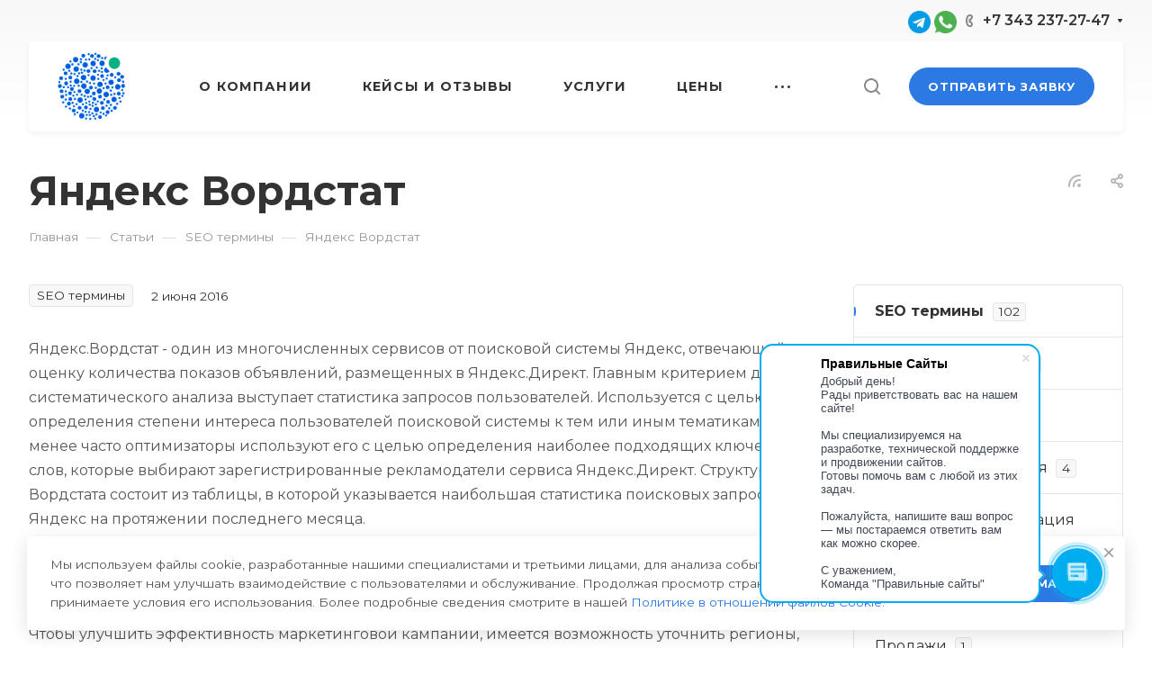

--- FILE ---
content_type: text/html; charset=UTF-8
request_url: https://xn----7sbbgprkmspltp4jgh.xn--p1ai/local/templates/aspro-allcorp3/components/bitrix/catalog.comments/main/ajax.php?IBLOCK_ID=38&ELEMENT_ID=556&SITE_ID=s1
body_size: 9342
content:
<div id="comp_c08b986b4e0e61d67ea75a663042ba20"><script>
BX.ready( function(){
	if(BX.viewImageBind)
	{
		BX.viewImageBind(
			'blg-comment-160',
			false,
			{tag:'IMG', attr: 'data-bx-image'}
		);
	}
});
</script>
<div class="blog-comments" id="blg-comment-160">
<a name="comments"></a>
<script>
function onLightEditorShow(content)
{
	if (!window.oBlogComLHE)
		return BX.addCustomEvent(window, 'LHE_OnInit', function(){setTimeout(function(){onLightEditorShow(content);},	500);});

	oBlogComLHE.SetContent(content || '');
	oBlogComLHE.CreateFrame(); // We need to recreate editable frame after reappending editor container
	oBlogComLHE.SetEditorContent(oBlogComLHE.content);
	oBlogComLHE.SetFocus();
}

function showComment(key, error, userName, userEmail, needData)
{
	subject = '';
	comment = '';

	if(needData == "Y")
	{
		subject = window["title"+key];
		comment = window["text"+key];
	}

	var pFormCont = BX('form_c_del');
	BX('form_comment_' + key).appendChild(pFormCont); // Move form
	pFormCont.style.display = "block";

	document.form_comment.parentId.value = key;
	document.form_comment.edit_id.value = '';
	document.form_comment.act.value = 'add';
	document.form_comment.post.value = 'Отправить';
	document.form_comment.action = document.form_comment.action + "#" + key;

	if(error == "Y")
	{
		if(comment.length > 0)
		{
			comment = comment.replace(/\/</gi, '<');
			comment = comment.replace(/\/>/gi, '>');
		}
		if(userName.length > 0)
		{
			userName = userName.replace(/\/</gi, '<');
			userName = userName.replace(/\/>/gi, '>');
			document.form_comment.user_name.value = userName;
		}
		if(userEmail.length > 0)
		{
			userEmail = userEmail.replace(/\/</gi, '<');
			userEmail = userEmail.replace(/\/>/gi, '>');
			document.form_comment.user_email.value = userEmail;
		}
		if(subject && subject.length>0 && document.form_comment.subject)
		{
			subject = subject.replace(/\/</gi, '<');
			subject = subject.replace(/\/>/gi, '>');
			document.form_comment.subject.value = subject;
		}
	}

	files = BX('form_comment')["UF_BLOG_COMMENT_DOC[]"];
	if(files !== null && typeof files != 'undefined')
	{
		if(!files.length)
		{
			BX.remove(files);
		}
		else
		{
			for(i = 0; i < files.length; i++)
				BX.remove(BX(files[i]));
		}
	}
	filesForm = BX.findChild(BX('blog-comment-user-fields-UF_BLOG_COMMENT_DOC'), {'className': 'file-placeholder-tbody' }, true, false);
	if(filesForm !== null && typeof filesForm != 'undefined')
		BX.cleanNode(filesForm, false);

	filesForm = BX.findChild(BX('blog-comment-user-fields-UF_BLOG_COMMENT_DOC'), {'className': 'feed-add-photo-block' }, true, true);
	if(filesForm !== null && typeof filesForm != 'undefined')

	{
		for(i = 0; i < filesForm.length; i++)
		{
			if(BX(filesForm[i]).parentNode.id != 'file-image-template')
				BX.remove(BX(filesForm[i]));
		}
	}

	filesForm = BX.findChild(BX('blog-comment-user-fields-UF_BLOG_COMMENT_DOC'), {'className': 'file-selectdialog' }, true, false);
	if(filesForm !== null && typeof filesForm != 'undefined')
	{
		BX.hide(BX.findChild(BX('blog-comment-user-fields-UF_BLOG_COMMENT_DOC'), {'className': 'file-selectdialog' }, true, false));
		BX.show(BX('blog-upload-file'));
	}

	onLightEditorShow(comment);
	return false;
}

function editComment(key)
{
	subject = window["title"+key];
	comment = window["text"+key];

	if(comment.length > 0)
	{
		comment = comment.replace(/\/</gi, '<');
		comment = comment.replace(/\/>/gi, '>');
	}

	var pFormCont = BX('form_c_del');
	BX('form_comment_' + key).appendChild(pFormCont); // Move form
	pFormCont.style.display = "block";

	files = BX('form_comment')["UF_BLOG_COMMENT_DOC[]"];
	if(files !== null && typeof files != 'undefined')
	{
		if(!files.length)
		{
			BX.remove(files);
		}
		else
		{
			for(i = 0; i < files.length; i++)
				BX.remove(BX(files[i]));
		}
	}
	filesForm = BX.findChild(BX('blog-comment-user-fields-UF_BLOG_COMMENT_DOC'), {'className': 'file-placeholder-tbody' }, true, false);
	if(filesForm !== null && typeof filesForm != 'undefined')
		BX.cleanNode(filesForm, false);

	filesForm = BX.findChild(BX('blog-comment-user-fields-UF_BLOG_COMMENT_DOC'), {'className': 'feed-add-photo-block' }, true, true);
	if(filesForm !== null && typeof filesForm != 'undefined')

	{
		for(i = 0; i < filesForm.length; i++)
		{
			if(BX(filesForm[i]).parentNode.id != 'file-image-template')
				BX.remove(BX(filesForm[i]));
		}
	}

	filesForm = BX.findChild(BX('blog-comment-user-fields-UF_BLOG_COMMENT_DOC'), {'className': 'file-selectdialog' }, true, false);
	if(filesForm !== null && typeof filesForm != 'undefined')
	{
		BX.hide(BX.findChild(BX('blog-comment-user-fields-UF_BLOG_COMMENT_DOC'), {'className': 'file-selectdialog' }, true, false));
		BX.show(BX('blog-upload-file'));
	}

	onLightEditorShow(comment);

	document.form_comment.parentId.value = '';
	document.form_comment.edit_id.value = key;
	document.form_comment.act.value = 'edit';
	document.form_comment.post.value = 'Сохранить';
	document.form_comment.action = document.form_comment.action + "#" + key;

	if(subject && subject.length > 0 && document.form_comment.subject)
	{
		subject = subject.replace(/\/</gi, '<');
		subject = subject.replace(/\/>/gi, '>');
		document.form_comment.subject.value = subject;
	}
	return false;
}

function waitResult(id)
{
	r = 'new_comment_' + id;
	ob = BX(r);
	if(ob.innerHTML.length > 0)
	{
		var obNew = BX.processHTML(ob.innerHTML, true);
		scripts = obNew.SCRIPT;
		BX.ajax.processScripts(scripts, true);
		if(window.commentEr && window.commentEr == "Y")
		{
			BX('err_comment_'+id).innerHTML = ob.innerHTML;
			ob.innerHTML = '';
		}
		else
		{
			if(BX('edit_id').value > 0)
			{
				if(BX('blg-comment-'+id))
				{
					BX('blg-comment-'+id+'old').innerHTML = BX('blg-comment-'+id).innerHTML;
					BX('blg-comment-'+id+'old').id = 'blg-comment-'+id;
					if(BX.browser.IsIE()) //for IE, numbered list not rendering well
						setTimeout(function (){BX('blg-comment-'+id).innerHTML = BX('blg-comment-'+id).innerHTML}, 10);
				}
				else
				{
					BX('blg-comment-'+id+'old').innerHTML = ob.innerHTML;
					if(BX.browser.IsIE()) //for IE, numbered list not rendering well
						setTimeout(function (){BX('blg-comment-'+id+'old').innerHTML = BX('blg-comment-'+id+'old').innerHTML}, 10);

				}
			}
			else
			{
				BX('new_comment_cont_'+id).innerHTML += ob.innerHTML;
				if(BX.browser.IsIE()) //for IE, numbered list not rendering well
					setTimeout(function (){BX('new_comment_cont_'+id).innerHTML = BX('new_comment_cont_'+id).innerHTML}, 10);
			}
			ob.innerHTML = '';
			BX('form_c_del').style.display = "none";
		}
		window.commentEr = false;

		BX.closeWait();
		BX('post-button').disabled = false;
		BX.onCustomEvent("onIblockCatalogCommentSubmit");
	}
	else
		setTimeout("waitResult('"+id+"')", 500);
}

function submitComment()
{
	oBlogComLHE.SaveContent();
	BX('post-button').focus();
	BX('post-button').disabled = true;
	obForm = BX('form_comment');
			if(BX('edit_id').value > 0)
		{
			val = BX('edit_id').value;
			BX('blg-comment-'+val).id = 'blg-comment-'+val+'old';
		}
		else
			val = BX('parentId').value;
		id = 'new_comment_' + val;
		if(BX('err_comment_'+val))
			BX('err_comment_'+val).innerHTML = '';

		BX.showWait('bxlhe_frame_LHEBlogCom');

		BX.ajax.submitComponentForm(obForm, id);

		setTimeout("waitResult('"+val+"')", 100);
			if(window.asproRecaptcha)
	{
		if(window.asproRecaptcha.params.recaptchaSize == 'invisible' && typeof grecaptcha != 'undefined')
		{
			grecaptcha.execute($(obForm).find('.g-recaptcha').data('widgetid'));
		}
		else
			BX.submit(obForm);
	}
	else
		BX.submit(obForm);
}

function hideShowComment(url, id)
{
	var siteID = 's1';
	var bcn = BX('blg-comment-'+id);
	BX.showWait(bcn);
	bcn.id = 'blg-comment-'+id+'old';
	BX('err_comment_'+id).innerHTML = '';
	url += '&SITE_ID='+siteID;
	BX.ajax.get(url, function(data) {
		var obNew = BX.processHTML(data, true);
		scripts = obNew.SCRIPT;
		BX.ajax.processScripts(scripts, true);
		var nc = BX('new_comment_'+id);
		var bc = BX('blg-comment-'+id+'old');
		nc.style.display = "none";
		nc.innerHTML = data;

		if(BX('blg-comment-'+id))
		{
			bc.innerHTML = BX('blg-comment-'+id).innerHTML;
		}
		else
		{
			BX('err_comment_'+id).innerHTML = nc.innerHTML;
		}
		BX('blg-comment-'+id+'old').id = 'blg-comment-'+id;

		BX.closeWait();
	});

	return false;
}

function deleteComment(url, id)
{
	var siteID = 's1';
	BX.showWait(BX('blg-comment-'+id));
	url += '&SITE_ID='+siteID;
	BX.ajax.get(url, function(data) {
		var obNew = BX.processHTML(data, true);
		scripts = obNew.SCRIPT;
		BX.ajax.processScripts(scripts, true);

		var nc = BX('new_comment_'+id);
		nc.style.display = "none";
		nc.innerHTML = data;

		if(BX('blg-com-err'))
		{
			BX('err_comment_'+id).innerHTML = nc.innerHTML;
		}
		else
		{
			BX('blg-comment-'+id).innerHTML = nc.innerHTML;
		}
		nc.innerHTML = '';

		BX.closeWait();
	});

	return false;
}

function blogShowFile()
{
	el = BX('blog-upload-file');
	if(el.style.display != 'none')
		BX.hide(el);
	else
		BX.show(el);
	BX.onCustomEvent(BX('blog-comment-user-fields-UF_BLOG_COMMENT_DOC'), "BFileDLoadFormController");
}
$('.blog-add-comment .btn').on('click', function(){
	if($(this).hasClass('clicked') && $('#form_comment_0 #form_c_del').length) {
		$('#form_comment_0').slideToggle();
	} else {
		showComment('0');
		$('#form_comment_0').show();
	}
	$(this).addClass('clicked');
})
</script>			<div id="form_comment_" style="display:none;">
				<div id="form_c_del" style="display:none;">
				<div class="blog-comment-form form">
				<form method="POST" name="form_comment" id="form_comment" action="/local/templates/aspro-allcorp3/components/bitrix/catalog.comments/main/bitrix/blog.post.comment/adapt/ajax.php">
				<input type="hidden" name="parentId" id="parentId" value="">
				<input type="hidden" name="edit_id" id="edit_id" value="">
				<input type="hidden" name="act" id="act" value="add">
				<input type="hidden" name="post" value="Y">
				<input type="hidden" name="IBLOCK_ID" value="38"><input type="hidden" name="ELEMENT_ID" value="556"><input type="hidden" name="SITE_ID" value="s1"><input type="hidden" name="sessid" id="sessid" value="d7603cc3b118e5670ee1c9b1b02bfec8" />				<div class="blog-comment-fields">
											<div class="blog-comment-field blog-comment-field-user">
							<div class="row form">
								<div class="col-md-6 col-sm-6">
									<div class="form-group fill-animate ">
										<label class="font_13 color_666" for="user_name">Ваше имя <span class="required-star">*</span></label>
										<div class="input">
										<input maxlength="255" size="30" class="form-control" tabindex="3" type="text" name="user_name" id="user_name" value="">
										</div>
									</div>
								</div>
								<div class="col-md-6 col-sm-6">
									<div class="form-group fill-animate ">
										<label class="font_13 color_666" for="user_email">E-mail</label>
										<div class="input">
										<input maxlength="255" size="30" class="form-control" tabindex="4" type="text" name="user_email" id="user_email" value="">
										</div>
									</div>
								</div>
							</div>
						</div>
												<script>
	var arImages = Array();
	var arImagesId = Array();
		</script>
			<div class="bxlhe-frame" id="bxlhe_frame_LHEBlogCom" style="width:100%; height:200px;"><table class="bxlhe-frame-table" cellspacing="0" style="height:200px; width: 100%;">
		<tr class="bxlhe-editor-toolbar-row"><td class="bxlhe-editor-buttons" style="height:27px;"><div class="lhe-stat-toolbar-cont lhe-stat-toolbar-cont-preload"></div></td></tr>
		<tr><td class="bxlhe-editor-cell" style="height:170px"></td></tr>
				<tr><td class="lhe-resize-row" style="height: 3px;"><img id="bxlhe_resize_LHEBlogCom" src="/bitrix/images/1.gif"/></td></tr>
		</table></div>
				<script>
		function LoadLHE_LHEBlogCom()
		{
			function _lheScriptloaded()
			{
				if (!window.JCLightHTMLEditor)
					return setTimeout(_lheScriptloaded, 10);

								// User's customization scripts here
				try{
		LHEButtons['BlogImage'] ={
			id : 'Image', // Standart image icon from editor-s CSS
			name : BX.message.Image,
			handler: function(pBut)
			{
				//pBut.pLEditor.OpenDialog({id : 'BlogImage', obj: false});
				blogShowFile();
			},
			OnBeforeCreate: function(pLEditor, pBut)
				{
					// Disable in non BBCode mode in html
					pBut.disableOnCodeView = !pLEditor.bBBCode || pLEditor.arConfig.bConvertContentFromBBCodes;
					return pBut;
				},
			parser: {
				name: 'blogimage',
				obj: {
					Parse: function(sName, sContent, pLEditor)
					{
						var i, cnt = arImages.length, j;
						if (!pLEditor.arBlogImages)
							pLEditor.arBlogImages = {};

						for(i = 0; i < cnt; i++)
						{
							if (!pLEditor.arBlogImages[arImagesId[i]])
							{
								pLEditor.arBlogImages[arImagesId[i]] = {
									src : arImages[i],
									pTitle: ''
								};
							}
						}

						sContent = sContent.replace(/\[IMG ID=((?:\s|\S)*?)(?:\s*?WIDTH=(\d+)\s*?HEIGHT=(\d+))?\]/ig, function(str, id, width, height)
						{
							if (!pLEditor.arBlogImages[id])
								return str;

							width = parseInt(width);
							height = parseInt(height);

							var
								strSize = "",
								imageSrc = pLEditor.arBlogImages[id].src,
								imageTitle = "";

							if (width && height && pLEditor.bBBParseImageSize)
								strSize = " width=\"" + width + "\" height=\"" + height + "\"";

							return '<img id="' + pLEditor.SetBxTag(false, {tag: "blogimage", params: {value : id}}) + '" src="' + imageSrc + '" title="' + imageTitle + '" ' + strSize +'>';
						});
						return sContent;
					},
					UnParse: function(bxTag, pNode, pLEditor)
					{
						if (bxTag.tag == 'blogimage')
						{
							var
								width = parseInt(pNode.arAttributes['width']),
								height = parseInt(pNode.arAttributes['height']),
								strSize = "";

							if (width && height  && pLEditor.bBBParseImageSize)
								strSize = ' WIDTH=' + width + ' HEIGHT=' + height;

							return '[IMG ID=' + bxTag.params.value + strSize + ']';
						}
						return "";
					}
				}
			}
		};


		window.LHEDailogs['BlogImage'] = function(pObj)
		{
			var str =
				'<span class="errortext" id="lhed_blog_image_error" style="display:none;"></span>' +
				'<table width="100%"><tr>' +
				'<td class="lhe-dialog-label lhe-label-imp">Изображение:</td>' +
				'<td class="lhe-dialog-param">' +
				'<'+'form id="' + pObj.pLEditor.id + 'img_upload_form" action="/local/templates/aspro-allcorp3/components/bitrix/catalog.comments/main/ajax.php?IBLOCK_ID=38&amp;ELEMENT_ID=556&amp;SITE_ID=s1" method="post" enctype="multipart/form-data" style="margin: 0!important; padding: 0!important;">' +
				'<input type="hidden" name="sessid" id="sessid_1" value="d7603cc3b118e5670ee1c9b1b02bfec8" />' +
				'<input type="file" size="30" name="BLOG_UPLOAD_FILE" id="bx_lhed_blog_img_input" />' +
				'<input type="hidden" value="Y" name="blog_upload_image"/>' +
				'<input type="hidden" name="post" value="Y">' +
				'</form>'+
				'</td>' +
				'</tr><tr id="' + pObj.pLEditor.id + 'lhed_blog_notice">' +
				'<td colSpan="2" style="padding: 0 0 20px 25px !important; font-size: 11px!important;">Максимально допустимый размер загружаемой картинки <b>1Mb<\/b>.</td>' +
			'</tr></table>';

			return {
				title: "Загрузка изображения",
				innerHTML : str,
				width: 500,
				OnLoad: function()
				{
					pObj.pForm = false;
					pObj.pInput = false;

					pObj.pInput = BX('bx_lhed_blog_img_input');
					pObj.pForm = BX(pObj.pLEditor.id + 'img_upload_form');
					pObj.pLEditor.focus(pObj.pInput);

					window.obLHEDialog.adjustSizeEx();
				},
				OnSave: function()
				{
					if (pObj.pInput && pObj.pForm && pObj.pInput.value != "")
					{
						BX.showWait('bx_lhed_blog_img_input');
						BX('lhed_blog_image_error').style.display = 'none';
						BX('lhed_blog_image_error').innerHTML = '';
						BX.ajax.submit(pObj.pForm, function(){
							BX.closeWait();
							if (window.bxBlogImageId)
							{
								window.InsertBlogImage(window.bxBlogImageId, window.bxBlogImageIdWidth);
								window.obLHEDialog.Close();
								window.bxBlogImageId = false;
								window.bxBlogImageIdWidth = false;
							}
							else if(window.bxBlogImageError)
							{
								BX('lhed_blog_image_error').innerHTML = window.bxBlogImageError;
								BX('lhed_blog_image_error').style.display = 'block';
								window.obLHEDialog.adjustSizeEx();
							}
						});

						return false;
					}
				}
			};
		};

		window.InsertBlogImage = function(imageId, width)
		{
			pLEditor = window.oBlogComLHE;
			var strSize = '';

			if (!pLEditor.arBlogImages[imageId])
			{
				var imgId = window.arImagesId[imageId-1];

				var src  = window.arImages[imageId-1];
				imageId = imgId;

				if(width > 0)
				{
					if(pLEditor.arConfig.width && pLEditor.arConfig.width.indexOf('%') <= 0)
						widthC = parseInt(pLEditor.arConfig.width)*0.8;
					else
						widthC = 500;
					if(width > widthC)
						strSize = ' width="80%"';
				}

				pLEditor.arBlogImages[imageId] = {
					src : src,
					pTitle: ''
				};
			}

			if (pLEditor.sEditorMode == 'code' && pLEditor.bBBCode) // BB Codes
				pLEditor.WrapWith("", "", "[IMG ID=" + imageId + "]");
			else if(pLEditor.sEditorMode == 'html') // WYSIWYG
			{
				pLEditor.InsertHTML('<img id="' + pLEditor.SetBxTag(false, {tag: "blogImage", params: {value : imageId}}) + '" src="' + pLEditor.arBlogImages[imageId].src + '" title="' + (pLEditor.arBlogImages[imageId].pTitle.value || "") + '"' + strSize + '>');
				setTimeout('pLEditor.AutoResize();', 500);
			}
		}


		// Rename image button and change Icon
		LHEButtons['Image'].id = 'ImageLink';
		LHEButtons['Image'].src = '/bitrix/components/bitrix/blog/templates/.default/images/bbcode/font_image_upload.gif';
		LHEButtons['Image'].name = 'Вставить ссылку на изображение';

		LHEButtons['BlogInputVideo'] = {
			id : 'BlogInputVideo',
			src : '/bitrix/components/bitrix/blog/templates/.default/images/bbcode/font_video.gif',
			name : 'Вставить видео',
			title : 'Вставить видео',
			handler: function(pBut)
			{
				pBut.pLEditor.OpenDialog({id : 'BlogVideo', obj: false});
			},
			parser: {
				name: 'blogvideo',
				obj: {
					Parse: function(sName, sContent, pLEditor)
					{
						sContent = sContent.replace(/\[VIDEO\s*?width=(\d+)\s*?height=(\d+)\s*\]((?:\s|\S)*?)\[\/VIDEO\]/ig, function(str, w, h, src)
						{
							var
								w = parseInt(w) || 400,
								h = parseInt(h) || 300,
								src = BX.util.trim(src);

							return '<img id="' + pLEditor.SetBxTag(false, {tag: "blogvideo", params: {value : src}}) + '" src="/bitrix/images/1.gif" class="bxed-video" width=' + w + ' height=' + h + ' title="' + BX.message.Video + ": " + src + '" />';
						});
						return sContent;
					},
					UnParse: function(bxTag, pNode, pLEditor)
					{
						if (bxTag.tag == 'blogvideo')
						{
							return "[VIDEO WIDTH=" + pNode.arAttributes["width"] + " HEIGHT=" + pNode.arAttributes["height"] + "]" + bxTag.params.value + "[/VIDEO]";
						}
						return "";
					}
				}
			}
		};

		window.LHEDailogs['BlogVideo'] = function(pObj)
		{
			var str = '<table width="100%"><tr>' +
				'<td class="lhe-dialog-label lhe-label-imp"><label for="' + pObj.pLEditor.id + 'lhed_blog_video_path"><b>Путь к видео:</b></label></td>' +
				'<td class="lhe-dialog-param">' +
				'<input id="' + pObj.pLEditor.id + 'lhed_blog_video_path" value="" size="30"/>' +
				'</td>' +
			'</tr><tr>' +
				'<td></td>' +
				'<td style="padding: 0!important; font-size: 11px!important;">Например: <i>http://www.youtube.com/watch?v=j8YcLyzJOEg<\/i> <br/> или  <i>www.mysite.com/video/my_video.mp4<\/i></td>' +
			'</tr><tr>' +
				'<td class="lhe-dialog-label lhe-label-imp"><label for="' + pObj.pLEditor.id + 'lhed_blog_video_width">' + BX.message.ImageSizing + ':</label></td>' +
				'<td class="lhe-dialog-param">' +
					'<input id="' + pObj.pLEditor.id + 'lhed_blog_video_width" value="" size="4"/>' +
					' x ' +
					'<input id="' + pObj.pLEditor.id + 'lhed_blog_video_height" value="" size="4" />' +
				'</td>' +
			'</tr></table>';

			return {
				title: "Вставить видео",
				innerHTML : str,
				width: 480,
				OnLoad: function()
				{
					pObj.pPath = BX(pObj.pLEditor.id + "lhed_blog_video_path");
					pObj.pWidth = BX(pObj.pLEditor.id + "lhed_blog_video_width");
					pObj.pHeight = BX(pObj.pLEditor.id + "lhed_blog_video_height");

					pObj.pLEditor.focus(pObj.pPath);
				},
				OnSave: function()
				{
					pLEditor = window.oBlogComLHE;

					var
						src = BX.util.trim(pObj.pPath.value),
						w = parseInt(pObj.pWidth.value) || 400,
						h = parseInt(pObj.pHeight.value) || 300;

					if (src == "")
						return;

					if (pLEditor.sEditorMode == 'code' && pLEditor.bBBCode) // BB Codes
					{
						pLEditor.WrapWith("", "", "[VIDEO WIDTH=" + w + " HEIGHT=" + h + "]" + src + "[/VIDEO]");
					}
					else if(pLEditor.sEditorMode == 'html') // WYSIWYG
					{
						pLEditor.InsertHTML('<img id="' + pLEditor.SetBxTag(false, {tag: "blogvideo", params: {value : src}}) + '" src="/bitrix/images/1.gif" class="bxed-video" width=' + w + ' height=' + h + ' title="' + BX.message.Video + ": " + src + '" />');
						setTimeout('pLEditor.AutoResize();', 500);
					}
				}
			};
		};


		LHEButtons['CreateLinkNC'] = {
			id : 'CreateLinkNC',
			src : '/bitrix/components/bitrix/blog/templates/.default/images/bbcode/font_link.gif',
			name : 'Вставить ссылку',
			title : 'Вставить ссылку',
			handler: function(pBut)
			{
				pBut.pLEditor.OpenDialog({id : 'CreateLinkNCDialog', obj: false});
			}
		};

		window.LHEDailogs['CreateLinkNCDialog'] = function(pObj)
		{
			var str = "";
			if(document.getElementById('nocommentreason'))
				str = document.getElementById('nocommentreason').innerHTML;

			return {
				title: "Вставить ссылку",
				innerHTML : str,
				width: 480,
				OnLoad: function() {},
				OnSave: function() {}
			};
		};

		// Submit form by ctrl+enter
		window.blogCommentCtrlEnterHandler = function(e)
		{
			submitComment();
		};
		}
				catch(e){alert('Errors in customization scripts! ' + e);}
				
				if (
					false ||
					JCLightHTMLEditor.items['LHEBlogCom'] == undefined ||
					!document.body.contains(JCLightHTMLEditor.items['LHEBlogCom'].pFrame)
				)
				{
					top.oBlogComLHE = window.oBlogComLHE = new window.JCLightHTMLEditor({'id':'LHEBlogCom','content':'','bBBCode':true,'bUseFileDialogs':false,'bUseMedialib':false,'arSmiles':[{'name':'С улыбкой','path':'/upload/main/smiles/2/bx_smile_smile.png','code':':)','codes':':) :-)'},{'name':'Шутливо','path':'/upload/main/smiles/2/bx_smile_wink.png','code':';)','codes':';) ;-)'},{'name':'Широкая улыбка','path':'/upload/main/smiles/2/bx_smile_biggrin.png','code':':D','codes':':D :-D'},{'name':'Здорово','path':'/upload/main/smiles/2/bx_smile_cool.png','code':'8-)','codes':'8-)'},{'name':'Разочарование','path':'/upload/main/smiles/2/bx_smile_facepalm.png','code':':facepalm:','codes':':facepalm:'},{'name':'Поцелуй','path':'/upload/main/smiles/2/bx_smile_kiss.png','code':':{}','codes':':{} :-{}'},{'name':'Печально','path':'/upload/main/smiles/2/bx_smile_sad.png','code':':(','codes':':( :-('},{'name':'Скептически','path':'/upload/main/smiles/2/bx_smile_neutral.png','code':':|','codes':':| :-|'},{'name':'Смущенный','path':'/upload/main/smiles/2/bx_smile_redface.png','code':':oops:','codes':':oops:'},{'name':'Очень грустно','path':'/upload/main/smiles/2/bx_smile_cry.png','code':':cry:','codes':':cry: :~('},{'name':'Со злостью','path':'/upload/main/smiles/2/bx_smile_evil.png','code':':evil:','codes':':evil: &gt;:-&lt;'},{'name':'Удивленно','path':'/upload/main/smiles/2/bx_smile_eek.png','code':':o','codes':':o :-o :shock:'},{'name':'Смущенно','path':'/upload/main/smiles/2/bx_smile_confuse.png','code':':/','codes':':/ :-/'},{'name':'Идея','path':'/upload/main/smiles/2/bx_smile_idea.png','code':':idea:','codes':':idea:'},{'name':'Вопрос','path':'/upload/main/smiles/2/bx_smile_question.png','code':':?:','codes':':?:'},{'name':'Восклицание','path':'/upload/main/smiles/2/bx_smile_exclaim.png','code':':!:','codes':':!:'},{'name':'Нравится','path':'/upload/main/smiles/2/bx_smile_like.png','code':':like:','codes':':like:'}],'arFonts':['Arial','Verdana','Times New Roman','Courier','Tahoma','Georgia','Optima','Impact','Geneva','Helvetica'],'arFontSizes':{'1':'xx-small','2':'x-small','3':'small','4':'medium','5':'large','6':'x-large','7':'xx-large'},'inputName':'comment','inputId':'comment','videoSettings':{'maxWidth':'640','maxHeight':'480','WMode':'transparent','windowless':true,'bufferLength':'20','skin':'/bitrix/components/bitrix/player/mediaplayer/skins/bitrix.swf','logo':''},'bSaveOnBlur':false,'bResizable':true,'autoResizeSaveSize':false,'bManualResize':true,'bAutoResize':true,'bReplaceTabToNbsp':true,'bSetDefaultCodeView':false,'bBBParseImageSize':true,'smileCountInToolbar':'4','bQuoteFromSelection':true,'bConvertContentFromBBCodes':false,'oneGif':'/bitrix/images/1.gif','imagePath':'/bitrix/images/fileman/light_htmledit/','height':'200','toolbarConfig':['Bold','Italic','Underline','RemoveFormat','Quote','CreateLink','DeleteLink','Image','','','Table','Justify','InsertOrderedList','InsertUnorderedList','SmileList'],'autoResizeOffset':'40','autoResizeMaxHeight':'300','bParceBBImageSize':true,'ctrlEnterHandler':'blogCommentCtrlEnterHandler'});
					BX.onCustomEvent(window, 'LHE_ConstructorInited', [window.oBlogComLHE]);
				}
			}

			if (!window.JCLightHTMLEditor)
			{
				BX.loadCSS("/bitrix/js/fileman/light_editor/light_editor.css?1639130993");
								LHE_MESS = window.LHE_MESS = "{'Image':'Изображение','Video':'Видео','ImageSizing':'Размеры (Ш х В)'}"; (window.BX||top.BX).message({'CreateLink':'Ссылка','EditLink':'Редактировать ссылку','DialogSave':'Сохранить','DialogCancel':'Отменить','DialogClose':'Закрыть','Width':'Ширина','Height':'Высота','Source':'Режим HTML-кода','BBSource':'Режим BB-Code','On':'включено','Off':'выключено','Anchor':'Якорь','DeleteLink':'Удалить ссылку','Image':'Изображение','EditImage':'Редактировать изображение','SpecialChar':'Вставить спецсимвол','Bold':'Жирный','Italic':'Курсив','Underline':'Подчеркнутый','Strike':'Зачеркнутый','RemoveFormat':'Удалить форматирование','InsertHr':'Вставить горизонтальный разделитель','JustifyLeft':'По левому краю','JustifyCenter':'По центру','JustifyRight':'По правому краю','JustifyFull':'По ширине','Outdent':'Уменьшить отступ','Indent':'Увеличить отступ','OrderedList':'Нумерованный список','UnorderedList':'Список с маркерами','InsertTable':'Таблица','SmileList':'Смайлы','HeaderList':'Формат','FontList':'Шрифт','FontSizeList':'Размер шрифта','BackColor':'Цвет фона','ForeColor':'Цвет шрифта','Video':'Видео','InsertVideo':'Вставить видео','EditVideo':'Редактировать видео','VideoProps':'Параметры видео','VideoPath':'Путь к видеофайлу','VideoPreviewPath':'Путь к рисунку предпросмотра','VideoAutoplay':'Автоматически начать проигрывать','VideoVolume':'Уровень громкости','LinkProps':'Параметры ссылки','LinkText':'Текст ссылки','LinkHref':'Адрес ссылки','LinkTitle':'Всплывающая подсказка','LinkTarget':'Открыть ссылку в ','LinkTarget_def':'- не указывать - ','LinkTarget_blank':'новом окне','LinkTarget_parent':'родительском окне','LinkTarget_self':'этом окне','LinkTarget_top':'самом наружном','AnchorProps':'Параметры якоря','AnchorName':'Название якоря','ImageProps':'Параметры изображения','ImageSrc':'Путь к изображению','ImageTitle':'Всплывающая подсказка','ImgAlign':'Выравнивание','ImgAlignTop':'по верхней границе','ImgAlignRight':'справа','ImgAlignBottom':'по нижней границе','ImgAlignLeft':'слева','ImgAlignMiddle':'по центру','ImageSizing':'Размеры (Ш х В)','ImageSaveProp':'Сохранять пропорции','ImagePreview':'Предпросмотр','Normal':'Обычный','Heading':'Заголовок','Preformatted':'Преформатирован','DefaultColor':'По умолчанию','DragFloatingToolbar':'Панель инструментов','Quote':'Оформление текста в виде цитаты','InsertCode':'Оформление текста в виде кода','InsertCut':'Оформление текста предпросмотра','Translit':'Перекодировка транслит/латиница','CutTitle':'Ограничение текста предпросмотра','TableRows':'Строк','TableCols':'Столбцов','TableModel':'Макет','ListItems':'Элементы списка','AddLI':'Добавить пункт','AddLITitle':'Добавить пункт в список (Enter)','DelListItem':'Удалить пункт из списка','ResizerTitle':'Изменить размер','CodeDel':'Нажмите (Shift + Del) чтобы удалить весь фрагмент кода','OnPasteProcessing':'Идет обработка вставленного текста...'});
								BX.loadScript(["/bitrix/js/fileman/light_editor/le_dialogs.js?1639130993", "/bitrix/js/fileman/light_editor/le_controls.js?1639130993", "/bitrix/js/fileman/light_editor/le_toolbarbuttons.js?1744697164", "/bitrix/js/fileman/light_editor/le_core.js?1744696413"], _lheScriptloaded);
			}
			else
			{
				_lheScriptloaded();
			}
		}

					BX.ready(function(){LoadLHE_LHEBlogCom();});
		
		</script><script>
function insertBlogImageFile(id)
{
	img = BX.findChild(BX('wd-doc'+id), {'tag': 'img'}, true, false);
	src = img.getAttribute('rel');
	imageId = id+'file';
	pLEditor = window.oBlogComLHE;
	if (!pLEditor.arBlogImages[imageId])
	{
		pLEditor.arBlogImages[imageId] = {
						src : src,
						pTitle: ""
					};
	}
	pLEditor.SetFocus();
	InsertBlogImage(imageId);
}

BX.ready(function() {
	if(BX('blog-comment-user-fields-UF_BLOG_COMMENT_DOC')){
		BX.addCustomEvent(BX('blog-comment-user-fields-UF_BLOG_COMMENT_DOC'), 'OnFileUploadSuccess', function(result, obj){
			if(BX.findChild(BX('form_comment'), {'attr': {id: 'upload-cid'}}, true, false))
				BX.findChild(BX('form_comment'), {'attr': {id: 'upload-cid'}}, true, false).value = obj.CID;
	
			if(result.element_content_type.substr(0,6) == 'image/')
			{
				img = BX.findChild(BX('wd-doc'+result.element_id), {'tag': 'img'}, true, false);
	
				el = BX.findChild(BX('wd-doc'+result.element_id), {'className': 'feed-add-img-wrap'}, true, false);
				BX.bind(el, "click", function(){insertBlogImageFile(result.element_id);});
				el.style.cursor = "pointer";
				el.title = "Вставить изображение в сообщение";
				el = BX.findChild(BX('wd-doc'+result.element_id), {'className': 'feed-add-img-title'}, true, false);
				BX.bind(el, "click", function(){insertBlogImageFile(result.element_id);});
				el.style.cursor = "pointer";
				el.title = "Вставить изображение в сообщение";
				insertBlogImageFile(result.element_id);
			}
		});
	
		BX.addCustomEvent(BX('blog-comment-user-fields-UF_BLOG_COMMENT_DOC'), 'OnFileUploadRemove', function(result){
			if(BX.findChild(BX('wd-doc'+result), {'tag': 'img'}, true, false))
			{
				pLEditor = window.oBlogComLHE;
				pLEditor.SaveContent();
				content = pLEditor.GetContent();
				content = content.replace(new RegExp('\\[IMG ID='+result+'file\\]','g'), '');
				pLEditor.SetContent(content);
				pLEditor.SetEditorContent(pLEditor.content);
				pLEditor.SetFocus();
				pLEditor.AutoResize();
			}
		});
	}
});
</script>						<div class="captcha-row clearfix fill-animate">
							<label class="font_13 color_666"><span>Введите код <span class="required-star">*</span></span></label>
							<div class="captcha_image">
								<img src="/bitrix/tools/captcha.php?captcha_code=02hpawiv202q42gh1gwi9gvu7m19tjbo" class="captcha_img" width="180" height="40" id="captcha" border="0" />
								<input type="hidden" name="captcha_code" id="captcha_code" value="02hpawiv202q42gh1gwi9gvu7m19tjbo" />
								<div class="captcha_reload"></div>
								<span class="refresh"><a href="javascript:;" rel="nofollow">Поменять картинку</a></span>
							</div>
							<div class="captcha_input">
								<input type="text" class="inputtext form-control captcha" name="captcha_word" size="30" maxlength="50" value="" >
							</div>
						</div>
						
					<div class="blog-comment-buttons-wrapper">
						<input tabindex="10" class="btn btn-default btn-lg" value="Отправить" type="button" name="sub-post" id="post-button" onclick="submitComment()">
					</div>
				</div>
				<input type="hidden" name="blog_upload_cid" id="upload-cid" value="">
				</form>
				</div>
			</div>
			</div>
									<div class="blog-add-comment"><a class="btn btn-default btn-lg btn-wide btn-transparent-border" href="javascript:void(0)">Добавить комментарий</a></div>
				<a name="0"></a>
				
				<div id="form_comment_0">
					<div id="err_comment_0"></div>
					<div id="form_comment_0"></div>
					<div id="new_comment_cont_0"></div>
					<div id="new_comment_0" style="display:none;"></div>
				</div>
				</div>
</div>

--- FILE ---
content_type: text/html; charset=UTF-8
request_url: https://xn----7sbbgprkmspltp4jgh.xn--p1ai/ajax/form.php?form_id=marketing&id=369&iblock_id=48&popup_type=NORMAL&delay=5&template=TEXT&data-trigger=%22%22
body_size: 923
content:
<script>BX.loadCSS(['/bitrix/components/aspro/marketing.popup.allcorp3/templates/.default/style.min.css?16393847764938']);</script><script src="/bitrix/components/aspro/marketing.popup.allcorp3/templates/.default/script.min.js?1639384776947"></script>

		<div class="form marketing-popup popup-text-info .default" data-classes="TEXT BOTTOM_CENTER maxwidth-theme-popup">
					<div class="popup-text-info__wrapper">
		
		
		<div class="popup-text-info__text font_sm">
						Мы используем файлы cookie, разработанные нашими специалистами и третьими лицами, для анализа событий на нашем веб-сайте, что позволяет нам улучшать взаимодействие с пользователями и обслуживание. Продолжая просмотр страниц нашего сайта, вы принимаете условия его использования. Более подробные сведения смотрите в нашей <a href="/include/licenses_detail.php">Политике в отношении файлов Cookie</a>.
													</div>
					</div>
				
				<div class="popup-text-info__btn">
											<span class="btn btn-default"  >
							Принимаю						</span>
														</div>
					</div>
	</div>
<span class="jqmClose top-close stroke-theme-hover" onclick="window.b24form = false;" title="Закрыть"><i class="svg inline  svg-inline-" aria-hidden="true" ><svg width="14" height="14" viewBox="0 0 14 14" fill="none" xmlns="http://www.w3.org/2000/svg">
<path d="M13 1L1 13M1 1L13 13" stroke="#999999" stroke-width="2" stroke-linecap="round" stroke-linejoin="round"/>
</svg>
</i></span>
